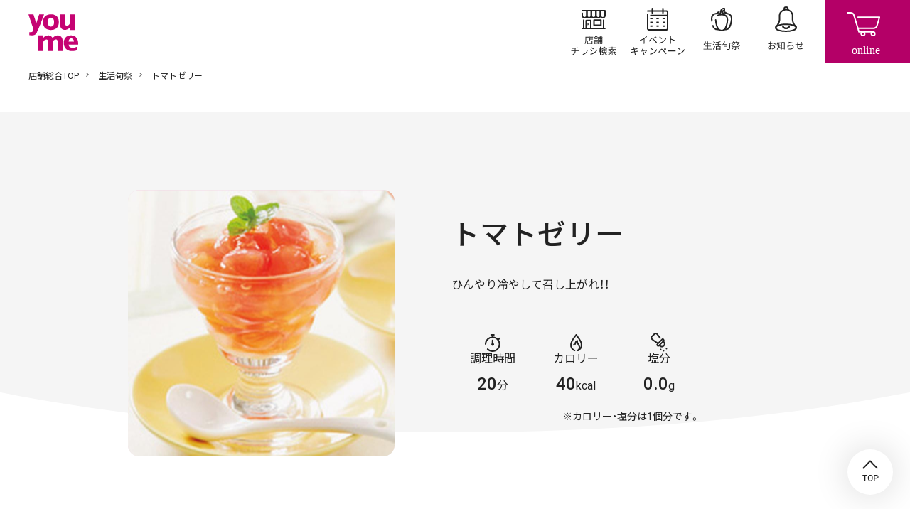

--- FILE ---
content_type: text/html; charset=UTF-8
request_url: https://www.izumi.jp/shunsai/recipe/detail/7762
body_size: 5538
content:
<!DOCTYPE html>
<html lang="ja" dir="ltr" prefix="content: http://purl.org/rss/1.0/modules/content/  dc: http://purl.org/dc/terms/  foaf: http://xmlns.com/foaf/0.1/  og: http://ogp.me/ns#  rdfs: http://www.w3.org/2000/01/rdf-schema#  schema: http://schema.org/  sioc: http://rdfs.org/sioc/ns#  sioct: http://rdfs.org/sioc/types#  skos: http://www.w3.org/2004/02/skos/core#  xsd: http://www.w3.org/2001/XMLSchema# ">
  <head>
    <meta charset="utf-8" />
<script>(function(w,d,s,l,i){w[l]=w[l]||[];w[l].push({'gtm.start':
new Date().getTime(),event:'gtm.js'});var f=d.getElementsByTagName(s)[0],
j=d.createElement(s),dl=l!='dataLayer'?'&amp;l='+l:'';j.async=true;j.src=
'https://www.googletagmanager.com/gtm.js?id='+i+dl;f.parentNode.insertBefore(j,f);
})(window,document,'script','dataLayer','GTM-K5682G');
</script>
<meta name="description" content="「トマトゼリー」のレシピをご紹介しています。イズミ・ゆめタウン公式サイトでは、ゆめタウン・ゆめマート・ゆめモールの最新情報をご紹介しています。" />
<link rel="canonical" href="https://www.izumi.jp/shunsai/recipe/detail/7762" />
<meta property="og:site_name" content="イズミ・ゆめタウン公式サイト｜お買い物・お店の情報" />
<meta property="og:type" content="article" />
<meta property="og:url" content="https://www.izumi.jp/shunsai/recipe/detail/7762" />
<meta property="og:title" content="トマトゼリー｜生活旬祭｜イズミ・ゆめタウン公式サイト" />
<meta property="og:description" content="「トマトゼリー」のレシピをご紹介しています。イズミ・ゆめタウン公式サイトでは、ゆめタウン・ゆめマート・ゆめモールの最新情報をご紹介しています。" />
<meta property="og:image" content="https://www.izumi.jp/sites/default/files/2020-12/00670.jpg" />
<meta property="og:locale" content="ja_JP" />
<meta name="MobileOptimized" content="width" />
<meta name="HandheldFriendly" content="true" />
<meta name="viewport" content="width=device-width, initial-scale=1.0" />
<meta name="smartbanner:title" content="ゆめアプ‪リ‬" />
<meta name="smartbanner:author" content="株式会社イズミ" />
<meta name="smartbanner:price" content="無料" />
<meta name="smartbanner:price-suffix-apple" content=" - On the App Store" />
<meta name="smartbanner:price-suffix-google" content=" - In Google Play" />
<meta name="smartbanner:icon-apple" content="/themes/custom/izumi/img/_smartbanner/app-store.webp" />
<meta name="smartbanner:icon-google" content="/themes/custom/izumi/img/_smartbanner/google-play.webp" />
<meta name="smartbanner:button" content="詳細" />
<meta name="smartbanner:button-url-apple" content="https://apps.apple.com/jp/app/ゆめアプリ/id573367007" />
<meta name="smartbanner:button-url-google" content="https://play.google.com/store/apps/details?id=jp.co.izumi.app.chirashi.android&amp;hl=ja&amp;gl=US" />
<meta name="smartbanner:enabled-platforms" content="ios,android" />
<meta name="smartbanner:close-label" content="閉じる" />
<link rel="icon" href="/themes/custom/izumi/favicon.ico" type="image/vnd.microsoft.icon" />

    <title>トマトゼリー｜生活旬祭｜イズミ・ゆめタウン公式サイト</title>
    <link rel="stylesheet" media="all" href="/sites/default/files/css/css_-bK_16N9zIKj5NbA8GhaAet32-A-FJHp8XGA5VYq-WM.css?delta=0&amp;language=ja&amp;theme=izumi&amp;include=eJxNjksOwyAMBS9Ew5EiQyyC5A_yg0Vy-lbtotmNZjZThYArFwKn-mNlgBojVQ_O5qEk_f7khem6QylmITOO_ODU76U9V-BVXdXtIZp4IUmDglrQOJGPWINk-5tt2VhFOk4-Ei5M1u_UG74ePsc" />
<link rel="stylesheet" media="all" href="/sites/default/files/css/css_lSMrYIo5wZTrOJbtQcQaQr3CeG1hjtIu1lQoQBrSezg.css?delta=1&amp;language=ja&amp;theme=izumi&amp;include=eJxNjksOwyAMBS9Ew5EiQyyC5A_yg0Vy-lbtotmNZjZThYArFwKn-mNlgBojVQ_O5qEk_f7khem6QylmITOO_ODU76U9V-BVXdXtIZp4IUmDglrQOJGPWINk-5tt2VhFOk4-Ei5M1u_UG74ePsc" />
<link rel="stylesheet" media="all" href="https://cdn.jsdelivr.net/npm/yakuhanjp@3.3.1/dist/css/yakuhanjp.min.css" />
<link rel="stylesheet" media="all" href="https://fonts.googleapis.com/css?family=Noto+Sans+JP:wght@300,400,500,600,700,900%7CRoboto:wght@300,400,500,700&amp;amp;display=swap" />
<link rel="stylesheet" media="all" href="/sites/default/files/css/css_YQxEldx8lkuNNYc8-9rDaMPJqnoiy_6Ps-a6s9oYEmo.css?delta=4&amp;language=ja&amp;theme=izumi&amp;include=eJxNjksOwyAMBS9Ew5EiQyyC5A_yg0Vy-lbtotmNZjZThYArFwKn-mNlgBojVQ_O5qEk_f7khem6QylmITOO_ODU76U9V-BVXdXtIZp4IUmDglrQOJGPWINk-5tt2VhFOk4-Ei5M1u_UG74ePsc" />

    <script src="/sites/default/files/js/js_f86Drins1jbCkdqb3DjIpUwDTyawEDsQo3Wl8b16Vww.js?scope=header&amp;delta=0&amp;language=ja&amp;theme=izumi&amp;include=eJxNxkEOgCAMBMAPoTyJLJUohFLTFk14vVfnNDArnupohVw0NtvBWDISdZnHC6cr6eRA01w4GUM9Y4yi8fdQ1-QaGx4Yab19O7tk9A8MIyXL"></script>
<script src="/sites/default/files/asset_injector/js/amazon_cloudwatch_rum-105b3aacee309472c967f5e344c91c9f.js?t8z0s1"></script>

    
      </head>
  <body class="path-node page-node-type-recipe s_co">
          <noscript><iframe src="https://www.googletagmanager.com/ns.html?id=GTM-K5682G" height="0" width="0" style="display:none;visibility:hidden;"></iframe>
</noscript>
      
  
<header id="s_header">
    <nav class="s_globalNav">
    <div class="s_siteTitle">
              <p class="s_globalNav__title">
          <a href="/">
            <img src="/themes/custom/izumi/img/logo/youme.svg" width="70" height="52" alt="イズミ・ゆめタウン公式サイト">
          </a>
        </p>
          </div>
    <div class="s_pages">
      <ul>
                                  <li class="s_malls"><a href="/tenpo">店舗/チラシ検索</a></li>
        
                                  <li class="s_events"><a href="/event">イベント/キャンペーン</a></li>
        
                                  <li class="s_shunsai"><a href="/shunsai">生活旬祭</a></li>
        
                                  <li class="s_news"><a href="/info">お知らせ</a></li>
              </ul>
    </div>
  </nav>
    <div class="s_btnContainer">
    <div class="s_cartBtn"><a href="https://www.youmetown.com/shop/" target="_blank">online</a></div>
    <div class="s_menuBtn"><a id="j_menu" href="#">メニュー</a></div>
  </div>
</header>

  

<main class="s_coShunsaiRecipeDetail">
      


        <div class="f_breadcrumb"><p>
                  <a href="/">店舗総合TOP</a>
                        <a href="/shunsai">生活旬祭</a>
                                  トマトゼリー
            </p></div>





    

    <div id="block-izumi-content" class="block block-system block-system-main-block">
  
    
      <div class="s_partsWrapper">
  <article>
    <header class="f_headline_pageTitle_02">
      <div class="s_container">
        <div class="f_headline_pageTitle_02__inner">
          <div class="f_headline_pageTitle_02_column">
            <div class="f_headline_pageTitle_02_column__image">
              <div class="f_thumb">                              <p class="f_img s_square">
                  <img src="/sites/default/files/styles/node__pc__crop__recipe/public/2020-12/00670.jpg" alt="" loading="lazy">
              </p>
      </div>
            </div>
            <div class="f_headline_pageTitle_02_column__text">
              <h1 class="f_headline_pageTitle_02_headline">トマトゼリー</h1>
                              <div class="s_recipeDescription">
                  <div class="f_richTextContainer"><p>ひんやり冷やして召し上がれ！！</p></div>
                </div>
                                            <div class="s_recipeData">
                  <dl class="s_recipeData__inner">
                                          <div class="s_recipeData__item">
                        <dt class="s_recipeData__header">
                          <span class="s_recipeData__icon"><img src="/themes/custom/izumi/img/icon/icon_recipe_time.svg" alt=""></span><span class="s_recipeData__label">調理時間</span>
                        </dt>
                        <dd class="s_recipeData__body"><span>20</span>分</dd>
                      </div>
                                                              <div class="s_recipeData__item">
                        <dt class="s_recipeData__header">
                          <span class="s_recipeData__icon"><img src="/themes/custom/izumi/img/icon/icon_recipe_kcal.svg" alt=""></span><span class="s_recipeData__label">カロリー</span>
                        </dt>
                        <dd class="s_recipeData__body"><span>40</span>kcal</dd>
                      </div>
                                                              <div class="s_recipeData__item">
                        <dt class="s_recipeData__header">
                          <span class="s_recipeData__icon"><img src="/themes/custom/izumi/img/icon/icon_recipe_salt.svg" alt=""></span><span class="s_recipeData__label">塩分</span>
                        </dt>
                        <dd class="s_recipeData__body"><span>0.0</span>g</dd>
                      </div>
                                      </dl>
                                      <p class="s_recipeData__caption">※カロリー・塩分は1個分です。</p>
                                  </div>
                          </div>
          </div>
        </div>
      </div>
    </header>
    <div class="s_detailBody">
      <div class="s_container s_container--medium">
                <div class="s_detailColumn">
          <div class="s_detailColumn__item">
            <div class="f_h2_01">
              <div class="f_h2_01__inner f_h2_01__inner--column">
                <h2 class="f_h2_01_headline">材料</h2>
                                  <p>（グラス6個分）</p>
                              </div>
            </div>
            <div class="s_ingredient">
                    <div class="s_ingredient__block">
            <div class="f_list_01">
        <ul class="f_list_01__inner">
            <li class="f_list_01__item">
                <em>トマト</em>
              <span>中3個（1個：約150g）</span>
      
  </li>
  <li class="f_list_01__item">
                <em>粉ゼラチン</em>
              <span>10g</span>
      
  </li>
  <li class="f_list_01__item">
                <em>白ワイン</em>
              <span>大さじ4</span>
      
  </li>
  <li class="f_list_01__item">
                <em>水</em>
              <span>2カップ</span>
      
  </li>
  <li class="f_list_01__item">
                <em>砂糖</em>
              <span>50g</span>
      
  </li>
  <li class="f_list_01__item">
                <em>レモン汁</em>
              <span>大さじ1</span>
      
  </li>
  <li class="f_list_01__item">
                <em>ミント（お好みで）</em>
              <span>適量</span>
      
  </li>

        </ul>
      </div>
    </div>
  
            </div>
          </div>
          <div class="s_detailColumn__item">
            <div class="f_h2_01">
              <div class="f_h2_01__inner f_h2_01__inner--column">
                <h2 class="f_h2_01_headline">作り方</h2>
              </div>
            </div>
            <div class="s_make">
                    <div class="s_make__block">
                    <ol class="s_makeList">
            <li class="s_makeList__item">
          <div class="f_richTextContainer"><p>トマトは湯むきして横半分に切って種を除き、1cm角に切る。</p></div>
  
  </li>
  <li class="s_makeList__item">
          <div class="f_richTextContainer"><p>鍋に分量の水と砂糖を入れ、火にかけて砂糖をよく溶かし、火を止めてからふやかしておいたゼラチンを加えて混ぜ溶かす。</p></div>
  
  </li>
  <li class="s_makeList__item">
          <div class="f_richTextContainer"><p>(2)をボウルに移してレモン汁を加え、ボウルの底に氷水を当ててとろみをつけ、(1)のトマトを加える。</p></div>
  
  </li>
  <li class="s_makeList__item">
          <div class="f_richTextContainer"><p>グラスに等分に流し入れ、冷蔵庫で冷やし固める。好みでミントを飾る。</p></div>
  
  </li>

        </ol>
          </div>
  
            </div>
          </div>
        </div>
                  <div class="f_block_border_01">
            <div class="s_container">
              <div class="f_block_border_01__inner">
                      <section class="f_block_border_01__block">
              <header>
          <div class="f_h4_01">
            <div class="s_container">
              <h2 class="f_h4_01_headline f_text_color_red">コメント</h2>
            </div>
          </div>
        </header>
                    <div>
          <p><div class="f_richTextContainer"><p>【調理時間】※冷やし固める時間は省く。</p></div></p>
        </div>
          </section>
        <section class="f_block_border_01__block">
              <header>
          <div class="f_h4_01">
            <div class="s_container">
              <h2 class="f_h4_01_headline f_text_color_red">下準備</h2>
            </div>
          </div>
        </header>
                    <div>
          <p><div class="f_richTextContainer"><p>粉ゼラチンは白ワインにふり入れてよく混ぜ、ふやかしておく。</p></div></p>
        </div>
          </section>
  
              </div>
            </div>
          </div>
              </div>
    </div>
  </article>
  <div class="f_block_pager">
    <div class="s_container s_container--medium">
      <div class="f_block_pager__inner"><a class="f_block_pager__all" href="/shunsai">一覧へ戻る</a></div>
    </div>
  </div>
</div>

  </div>



      


</main>

  
<footer id="s_footer">
        

  <div class="s_instagram_top">
                        <div class="s_container">
              <p class="s_instagram_top__headline">Instagramでも情報発信してるよ♪</p>
            <div class="s_instagram_top__icon">
        <a href="https://www.instagram.com/seikatsu_shunsai/" target="_blank"><img src="/themes/custom/izumi/img/icon/sns_instagram.png" alt="Instagram"></a>
      </div>
    </div>
    
  </div>

  
  
    

  <div class="s_prBanner">
                                                                                              <p>
          <a href="https://www.youmetown.com/shop/" target="_blank">                          <img src="/system/files/styles/banner__pc__width__top_of_footer/private/2021-01/youmeonline.jpg" alt="">
                      </a>        </p>
                                                                                                    <p>
          <a href="/shittoku/app_gateway" target="_blank">                          <img src="/system/files/styles/banner__pc__width__top_of_footer/private/media/image_private/field_media_image/2021-04-28/youmeapp_banner.jpg" alt="">
                      </a>        </p>
              
  </div>

  

    

  <div class="s_instagram">
        <h2><span>Instagram</span></h2>
                                  <p><a href="https://www.instagram.com/youmetown_/" target="_blank">ゆめタウン公式</a></p>
                          <script>
        var _INSTAGRAM_JSON_URL = 'https://sh.smartcontest.jp/hashtag/izumi_official/all.json';
        var _INSTAGRAM_LENGTH = 4;
      </script>
      <ul id="s_instagramPhotos"></ul>
                                              <div class="s_instagramAccounts">
          <h3>Other accounts</h3>
          <ul>
                                                                    <li><a href="https://www.instagram.com/seikatsu_shunsai/" target="_blank">生活旬祭</a></li>
      
                      </ul>
        </div>
              
  </div>

  

          
    
        <ul class="s_coNav">
              <li>
                                                              <a href="/tenpo">他の店舗を探す</a>
                  </li>
              <li>
                                                              <a href="https://www.izumi.co.jp" target="_blank">企業情報</a>
                  </li>
              <li>
                                                              <a href="https://www.izumi.co.jp/recruit/" target="_blank">採用情報</a>
                  </li>
              <li>
                                                              <a href="/qa.html">よくあるご質問</a>
                  </li>
              <li>
                                                              <a href="https://www.izumi.co.jp/corp/ir/" target="_blank">IR情報</a>
                  </li>
              <li>
                                                              <a href="https://www.izumi.co.jp/corp/tenant/" target="_blank">テナント募集</a>
                  </li>
          </ul>
  


  
          
    
        <ul class="s_coSubNav">
              <li>
                                                              <a href="/sitemap">サイトマップ</a>
                  </li>
              <li>
                                                              <a href="https://www.izumi.co.jp/privacy/" target="_blank">プライバシーポリシー</a>
                  </li>
              <li>
                                                              <a href="https://www.izumi.co.jp/anonymous/" target="_blank">匿名加工情報の作成と提供について</a>
                  </li>
              <li>
                                                              <a href="/communityguideline">コミュニティガイドライン</a>
                  </li>
              <li>
                                                              <a href="https://www.izumi.co.jp/contact/" target="_blank">お問い合わせ</a>
                  </li>
          </ul>
  


  
    <div class="s_copyright">
    <p>Copyright (c) IZUMI Co.,Ltd. All rights reserved.</p>
  </div>

    <div id="s_toPageTop">
    <button type="button">TOP</button>
  </div>
</footer>

<div id="s_closeArea"></div>

<div id="s_spMenu">
  <div class="s_spMenuContainer">
        <div class="s_siteTitle">
      <h2 class="s_spMenu__title"><a href="/tenpo/recipe">
        <img src="/themes/custom/izumi/img/logo/youme.svg" width="70" height="52" alt="イズミ・ゆめタウン公式サイト">
      </a></h2>
      <div class="s_closeBtn"><a id="j_closeMenu" href="#">閉じる</a></div>
    </div>

        <div class="s_search">
      <form action="/search" method="get">
                <input type="text" name="keywords" value="" placeholder="検索">
        <div class="s_searchSubmit">
          <input type="submit">
        </div>
      </form>
    </div>

        <nav class="s_globalNav">
      <ul>
                                  <li class="s_malls"><a href="/tenpo">店舗/チラシ検索</a></li>
        
                                  <li class="s_events"><a href="/event">イベント/キャンペーン</a></li>
        
                                  <li class="s_shunsai"><a href="/shunsai">生活旬祭</a></li>
        
                                  <li class="s_news"><a href="/info">お知らせ</a></li>
              </ul>
    </nav>

        

  <div class="s_btnBanner">
                                                                                              <p>
          <a href="/zehi">                          <picture>
                <source srcset="/system/files/styles/banner__sp__width__under_mv/private/media/image_private/field_media_image/2022-04-01/zehi_bnr_sp.jpg" media="(max-width:768px)">
                <img src="/system/files/styles/banner__pc__width__under_mv/private/media/image_private/field_media_image/2022-04-01/zehi_bnr.jpg" alt="このまちの味になる。youmeのDELI zehi" loading="lazy">
              </picture>
                      </a>        </p>
                                                                                                <p>
          <a href="/yumeichi">                          <picture>
                <source srcset="/system/files/styles/banner__sp__width__under_mv/private/media/image_private/field_media_image/2025-09-11/250911_PB_mv_u_sp.jpg" media="(max-width:768px)">
                <img src="/system/files/styles/banner__pc__width__under_mv/private/media/image_private/field_media_image/2025-09-11/250911_PB_mv_u.jpg" alt="ゆめイチ" loading="lazy">
              </picture>
                      </a>        </p>
                                                                                                <p>
          <a href="https://www.youmetown.com/shop/c/c84/?utm_source=izumi&amp;utm_medium=banner&amp;utm_campaign=hakostock" target="_blank">                          <picture>
                <source srcset="/system/files/styles/banner__sp__width__under_mv/private/media/image_private/field_media_image/2025-12-15/hakostock_bnr_sp.jpeg" media="(max-width:768px)">
                <img src="/system/files/styles/banner__pc__width__under_mv/private/media/image_private/field_media_image/2025-12-15/hakostock_bnr.jpg" alt="" loading="lazy">
              </picture>
                      </a>        </p>
                                                                                                <p>
          <a href="https://delivery.youmetown.com/shop/default.aspx" target="_blank">                          <picture>
                <source srcset="/system/files/styles/banner__sp__width__under_mv/private/media/image_private/field_media_image/2024-02-01/youmedelivery2308_sp.png" media="(max-width:768px)">
                <img src="/system/files/styles/banner__pc__width__under_mv/private/media/image_private/field_media_image/2024-02-01/youmedelivery2308_pc.png" alt="ゆめデリバリーへのリンクバナー" loading="lazy">
              </picture>
                      </a>        </p>
              
  </div>

  

        

  <div class="s_prBanner">
                                                                                              <p>
          <a href="https://www.youmetown.com/shop/" target="_blank">                          <img src="/system/files/styles/banner__pc__width__top_of_footer/private/2021-01/youmeonline.jpg" alt="">
                      </a>        </p>
                                                                                                    <p>
          <a href="/shittoku/app_gateway" target="_blank">                          <img src="/system/files/styles/banner__pc__width__top_of_footer/private/media/image_private/field_media_image/2021-04-28/youmeapp_banner.jpg" alt="">
                      </a>        </p>
              
  </div>

  
  </div>
</div>

  



      
      <script type="application/ld+json">{"@context":"https://schema.org","@type":"BreadcrumbList","itemListElement":[{"@type":"ListItem","position":1,"item":{"@id":"https://www.izumi.jp/","name":"店舗総合TOP"}},{"@type":"ListItem","position":2,"item":{"@id":"https://www.izumi.jp/shunsai","name":"生活旬祭"}},{"@type":"ListItem","position":3,"item":{"@id":"https://www.izumi.jp/shunsai/recipe","name":""}},{"@type":"ListItem","position":4,"item":{"@id":"https://www.izumi.jp/shunsai/recipe/detail/7762","name":"トマトゼリー"}}]}</script>

      
        
    <script type="application/json" data-drupal-selector="drupal-settings-json">{"path":{"baseUrl":"\/","pathPrefix":"","currentPath":"node\/7762","currentPathIsAdmin":false,"isFront":false,"currentLanguage":"ja"},"pluralDelimiter":"\u0003","suppressDeprecationErrors":true,"custom_editor_scheduler":{"time_step":15},"user":{"uid":0,"permissionsHash":"a317b9f43824535976ef8f27d34afc2c77ecf4b30cd81876913bce11206a5f8b"}}</script>
<script src="/sites/default/files/js/js_nTMLe5LahDe0GgEgcxBdqwhpVrZ7JnfCoKOwnZ1HHC8.js?scope=footer&amp;delta=0&amp;language=ja&amp;theme=izumi&amp;include=eJxNxkEOgCAMBMAPoTyJLJUohFLTFk14vVfnNDArnupohVw0NtvBWDISdZnHC6cr6eRA01w4GUM9Y4yi8fdQ1-QaGx4Yab19O7tk9A8MIyXL"></script>
<script src="/themes/custom/izumi/js/common/config.js?t8z0s1" type="module"></script>
<script src="/themes/custom/izumi/js/common/slider.js?t8z0s1" type="module"></script>
<script src="/themes/custom/izumi/js/common/index.js?t8z0s1" type="module"></script>
<script src="/themes/custom/izumi/js/common/version.js?t8z0s1" type="module"></script>
<script src="/themes/custom/izumi/js/common/tel.js?t8z0s1" type="module"></script>
<script src="/themes/custom/izumi/js/common/modal.js?t8z0s1" type="module"></script>
<script src="/themes/custom/izumi/js/common/accordion.js?t8z0s1" type="module"></script>
<script src="/themes/custom/izumi/js/common/tab.js?t8z0s1" type="module"></script>
<script src="/themes/custom/izumi/js/defer.js?t8z0s1" type="module"></script>
<script src="/themes/custom/izumi/js/bodyScrollLock.min.js?t8z0s1"></script>
<script src="/themes/custom/izumi/js/flipsnap.min.js?t8z0s1"></script>
<script src="/sites/default/files/js/js_ZYuhPuGO9lY88zbCwixfXfhkIvXkIaYDaFPHR2-agAw.js?scope=footer&amp;delta=12&amp;language=ja&amp;theme=izumi&amp;include=eJxNxkEOgCAMBMAPoTyJLJUohFLTFk14vVfnNDArnupohVw0NtvBWDISdZnHC6cr6eRA01w4GUM9Y4yi8fdQ1-QaGx4Yab19O7tk9A8MIyXL"></script>
<script src="/themes/custom/izumi/js/izumi.js?t8z0s1"></script>
<script src="/themes/custom/izumi/js/search.js?t8z0s1"></script>

  </body>
</html>


--- FILE ---
content_type: application/javascript
request_url: https://www.izumi.jp/themes/custom/izumi/js/izumi.js?t8z0s1
body_size: 5569
content:
// Generated by Haxe 4.1.1
(function ($global) { "use strict";
function $extend(from, fields) {
	var proto = Object.create(from);
	for (var name in fields) proto[name] = fields[name];
	if( fields.toString !== Object.prototype.toString ) proto.toString = fields.toString;
	return proto;
}
var HxOverrides = function() { };
HxOverrides.__name__ = true;
HxOverrides.substr = function(s,pos,len) {
	if(len == null) {
		len = s.length;
	} else if(len < 0) {
		if(pos == 0) {
			len = s.length + len;
		} else {
			return "";
		}
	}
	return s.substr(pos,len);
};
HxOverrides.now = function() {
	return Date.now();
};
var Main = function() { };
Main.__name__ = true;
Main.main = function() {
	var scroll = new classes_Scroll();
	var header = new classes_Header(scroll);
	var menu = new classes_Menu();
	var mainSlide = new classes_MainSlide();
	var youmeSlide = new classes_YoumeSlide();
	var shopSlide = new classes_ShopSlide();
	var modal = new classes_Modal();
	var pageTop = new classes_PageTop(scroll);
	var more = new classes_MoreAccordion();
	var instagram = new classes_Instagram();
};
Math.__name__ = true;
var Reflect = function() { };
Reflect.__name__ = true;
Reflect.getProperty = function(o,field) {
	var tmp;
	if(o == null) {
		return null;
	} else {
		var tmp1;
		if(o.__properties__) {
			tmp = o.__properties__["get_" + field];
			tmp1 = tmp;
		} else {
			tmp1 = false;
		}
		if(tmp1) {
			return o[tmp]();
		} else {
			return o[field];
		}
	}
};
var Std = function() { };
Std.__name__ = true;
Std.string = function(s) {
	return js_Boot.__string_rec(s,"");
};
var classes_Header = function(scroll) {
	this._toolbarH = 0;
	this._InvalidFixH = 0;
	this._topMargin = 0;
	this._bannerH = 84;
	this._fixFlag = false;
	this._elmY = 0;
	this._scroll = scroll;
	this._elm = window.document.getElementById("s_header");
	this._body = window.document.body;
	this._toolbar = window.document.getElementById("toolbar-bar");
	this._html = window.document.getElementsByTagName("html")[0];
	this._spMenu = window.document.getElementById("s_spMenu");
	window.addEventListener("scroll",$bind(this,this.scrolled),false);
	window.addEventListener("resize",$bind(this,this.resized),false);
	window.document.addEventListener("smartbanner.view",$bind(this,this.smartbnrView),false);
	window.document.addEventListener("smartbanner.exit",$bind(this,this.smartbnrExit),false);
	if(this._toolbar != null) {
		this._toolbarH = this._toolbar.scrollHeight;
		this._topMargin = 0;
		this._elm.style.top = this._toolbarH + "px";
		this._spMenu.style.top = this._toolbarH + "px";
	}
	this.resized();
	this._elm.classList.add("s_onScroll");
};
classes_Header.__name__ = true;
classes_Header.prototype = {
	resized: function() {
		this._elmH = this._elm.scrollHeight;
		this._body.style.paddingTop = this._elmH + "px";
	}
	,scrolled: function() {
		var y = window.pageYOffset;
		if(!this._scroll.moving) {
			if(y < this._InvalidFixH) {
				this._fixFlag = false;
				this._elm.classList.remove("s_fix");
				this._elmY = this._topMargin;
				this._elm.style.top = this._elmY + "px";
			} else if(y > this._pageY) {
				if(this._fixFlag) {
					this._fixFlag = false;
					this._elmY = this._pageY;
					this._elm.style.top = this._elmY + "px";
					this._elm.classList.remove("s_fix");
					this._elm.classList.remove("s_animation");
				}
			} else if(!this._fixFlag) {
				this._fixFlag = true;
				if(this._elmY + this._elmH < y) {
					this._elm.classList.add("s_animation");
				}
				this._elm.classList.add("s_fix");
				this._elmY = this._toolbarH;
				this._elm.style.top = this._elmY + "px";
			}
			this._pageY = y;
		}
		if(y <= 0) {
			this._elm.classList.remove("s_animation");
		}
	}
	,smartbnrView: function() {
		this._banner = window.document.getElementsByClassName("smartbanner")[0];
		this._topMargin = this._bannerH;
		this._InvalidFixH = this._bannerH;
		if(this._toolbar != null) {
			this._topMargin = this._bannerH + this._toolbarH;
			this._banner.style.top = this._toolbarH + "px";
		}
		this._elm.style.top = this._topMargin + "px";
	}
	,smartbnrExit: function() {
		this._topMargin = 0;
		this._InvalidFixH = 0;
		this._elm.style.top = this._toolbarH + "px";
		this._spMenu.style.top = this._toolbarH + "px";
	}
	,__class__: classes_Header
};
var classes_Instagram = function() {
	this._length = _INSTAGRAM_LENGTH;
	this._jsonURL = _INSTAGRAM_JSON_URL;
	var _gthis = this;
	this._elmBox = window.document.getElementById("s_instagramPhotos");
	if(this._elmBox != null) {
		if(!window.jQuery) {
			var script = window.document.createElement("script");
			script.src = "https://ajax.googleapis.com/ajax/libs/jquery/3.5.1/jquery.min.js";
			script.onload = function() {
				_gthis.getData($bind(_gthis,_gthis.loadedData));
			};
			window.document.head.appendChild(script);
		} else {
			this.getData($bind(this,this.loadedData));
		}
	}
};
classes_Instagram.__name__ = true;
classes_Instagram.prototype = {
	getData: function(func) {
		jQuery.ajax({scriptCharset:'UTF-8', url:this._jsonURL, dataType:'jsonp', data:{}, jsonpCallback:'get_json', type:'GET', success: function(data){func(data);}});
	}
	,loadedData: function(data) {
		var count = 0;
		var items = this.getObjectValues(data);
		var _g = 0;
		var _g1 = items.length;
		while(_g < _g1) {
			var i = _g++;
			var item = js_Boot.__cast(items[i] , Object);
			var img = Reflect.getProperty(item,"thum_url");
			if(img.indexOf(".mp4") >= 0) {
				this.addVideo(Reflect.getProperty(item,"url"),img);
			} else {
				this.addImage(Reflect.getProperty(item,"url"),img);
			}
			++count;
			if(count >= this._length) {
				break;
			}
		}
	}
	,getObjectValues: function(data) {
		if(Object.values == null) {
			var keys = Object.keys(data);
			var result = new Array(keys.length);
			var _g = 0;
			var _g1 = keys.length;
			while(_g < _g1) {
				var i = _g++;
				result[i] = data[keys[i]];
			}
			var values = result;
			return values;
		}
		return Object.values(data);
	}
	,addImage: function(url,imgURL) {
		var img = new Image();
		img.src = imgURL;
		var a = window.document.createElement("a");
		a.href = url;
		a.target = "_blank";
		var li = window.document.createElement("li");
		a.appendChild(img);
		li.appendChild(a);
		this._elmBox.appendChild(li);
	}
	,addVideo: function(url,videoURL) {
		var video = window.document.createElement("video");
		video.src = videoURL;
		video.muted = true;
		video.autoplay = true;
		video.onloadedmetadata = function() {
			video.pause();
		};
		var a = window.document.createElement("a");
		a.href = url;
		a.target = "_blank";
		var li = window.document.createElement("li");
		li.className = "s_video";
		li.appendChild(video);
		li.appendChild(a);
		this._elmBox.appendChild(li);
	}
	,__class__: classes_Instagram
};
var classes_MainSlide = function() {
	this._time = 2000;
	this._timer = null;
	this._resetflag = false;
	this._flipsnap = null;
	this._currentIndex = 0;
	var _gthis = this;
	this._elmBox = window.document.getElementById("s_mainSlideBox");
	this._dotsBox = window.document.getElementById("s_mainSlideDots");
	if(this._elmBox != null && this._dotsBox != null) {
		this._elm = this._elmBox.firstElementChild;
		this._dots = this._dotsBox.getElementsByTagName("li");
		if(this._dots.length > 1) {
			this._elmItems = (js_Boot.__cast(this._elm.cloneNode(true) , HTMLElement)).children;
			this._elmItem = this._elm.firstElementChild;
			this._length = this._dots.length;
			var _g = 0;
			var _g1 = this._length;
			while(_g < _g1) {
				var i = _g++;
				if(this._dots.item(i).classList.contains("current")) {
					this._currentIndex = i + 1;
				}
				this._elm.appendChild(this._elmItems.item(i).cloneNode(true));
				this._elm.insertBefore(this._elmItems.item(i).cloneNode(true),this._elmItem);
			}
			window.addEventListener("resize",$bind(this,this.resized),false);
			window.addEventListener("load",$bind(this,this.resized),false);
			var prev = this._elmBox.nextElementSibling;
			var next = prev.nextElementSibling;
			prev.onmousedown = function() {
				_gthis.resetPosition();
			};
			prev.onclick = function() {
				_gthis.stopTimer();
				_gthis.toPrev();
			};
			next.onmousedown = function() {
				_gthis.resetPosition();
			};
			next.onclick = function() {
				_gthis.stopTimer();
				_gthis.toNext();
			};
		}
	}
};
classes_MainSlide.__name__ = true;
classes_MainSlide.prototype = {
	resized: function() {
		this.removeSlide();
		var ww = window.document.body.clientWidth;
		this._itemW = this._elmItem.scrollWidth;
		if(ww < 768) {
			this._elmBox.style.left = -this._itemW * (this._length - 1) + "px";
		} else {
			this._elmBox.style.left = -(this._itemW * this._length - ww * 0.5) + "px";
		}
		this.setSlide();
		this.resetPosition();
		this.stopTimer();
		this.startTimer();
	}
	,setSlide: function() {
		if(this._flipsnap == null) {
			this._flipsnap = Flipsnap(this._elm,{ distance : this._itemW});
			this._elm.addEventListener("fspointmove",$bind(this,this.moved),false);
			this._elm.addEventListener("fstouchstart",$bind(this,this.moveStart),false);
			this._elm.addEventListener("fstouchend",$bind(this,this.touchEnd),false);
		}
	}
	,removeSlide: function() {
		if(this._flipsnap != null) {
			this._flipsnap.moveToPoint(0);
			this._elm.removeEventListener("fspointmove",$bind(this,this.moved));
		}
		this._flipsnap = null;
	}
	,stopTimer: function() {
		if(this._timer != null) {
			this._timer.stop();
			this._timer = null;
		}
	}
	,startTimer: function() {
		var _gthis = this;
		this._timer = haxe_Timer.delay(function() {
			_gthis.stopTimer();
			_gthis.resetPosition();
			_gthis._timer = haxe_Timer.delay(function() {
				_gthis.stopTimer();
				_gthis.toNext();
			},_gthis._time);
		},this._time);
	}
	,toPrev: function() {
		this._flipsnap.toPrev();
		this.startTimer();
	}
	,toNext: function() {
		this._flipsnap.toNext();
		this.startTimer();
	}
	,moved: function() {
		this._dots.item(this._currentIndex - 1).classList.remove("current");
		this._currentIndex = this._flipsnap.currentPoint;
		if(this._currentIndex <= 0) {
			this._currentIndex = this._length;
		} else if(this._currentIndex >= this._length + 1) {
			this._currentIndex = 1;
		}
		this._dots.item(this._currentIndex - 1).classList.add("current");
	}
	,moveStart: function() {
		this.stopTimer();
		if(this._currentIndex != this._flipsnap.currentPoint) {
			this.resetPosition();
		}
	}
	,touchEnd: function() {
		this.startTimer();
	}
	,resetPosition: function() {
		this._flipsnap.moveToPoint(this._currentIndex, 0);
	}
	,__class__: classes_MainSlide
};
var classes_Menu = function() {
	this._pageY = 0;
	this._modalArea = window.document.getElementById("s_closeArea");
	this._elm = window.document.getElementById("s_spMenu");
	var openBtn = window.document.getElementById("j_menu");
	var closeBtn = window.document.getElementById("j_closeMenu");
	closeBtn.onclick = $bind(this,this.close);
	this._modalArea.onclick = $bind(this,this.close);
	openBtn.onclick = $bind(this,this.open);
};
classes_Menu.__name__ = true;
classes_Menu.prototype = {
	open: function() {
		this._pageY = window.pageYOffset;
		this._modalArea.classList.add("s_view");
		this._elm.classList.add("s_view");
		bodyScrollLock.disableBodyScroll(this._elm);
		return false;
	}
	,close: function() {
		this._modalArea.classList.remove("s_view");
		this._elm.classList.remove("s_view");
		bodyScrollLock.enableBodyScroll(this._elm);
		return false;
	}
	,__class__: classes_Menu
};
var classes_Modal = function() {
	this._pageY = 0;
	this._body = window.document.body;
	var a = window.document.getElementsByTagName("a");
	var _g = 0;
	var _g1 = a.length;
	while(_g < _g1) {
		var i = _g++;
		if(a.item(i).classList.contains("j_openModal")) {
			var target = js_Boot.__cast(a.item(i) , HTMLAnchorElement);
			var id = HxOverrides.substr(target.href,target.href.lastIndexOf("#") + 1,null);
			var container = window.document.getElementById("j_modal_" + id);
			if(container != null) {
				var anchors = container.getElementsByTagName("a");
				var closeBtn = anchors.item(anchors.length - 1);
				if(target.dataset.addclass != null) {
					this.setClickEvent(target,container,closeBtn,target.dataset.addclass);
				} else {
					this.setClickEvent(target,container,closeBtn,"j_noAddClass");
				}
			}
		}
	}
};
classes_Modal.__name__ = true;
classes_Modal.prototype = {
	setClickEvent: function(target,container,btn,addClass) {
		target.onclick = function() {
			container.classList.add(addClass);
			container.classList.add("s_scroll");
			container.classList.add("s_view");
			bodyScrollLock.disableBodyScroll(container);
			return false;
		};
		btn.onclick = function() {
			container.classList.remove("s_view");
			container.classList.remove("s_scroll");
			container.classList.remove(addClass);
			bodyScrollLock.enableBodyScroll(container);
			return false;
		};
	}
	,__class__: classes_Modal
};
var classes_MoreAccordion = function() {
	this.currentWidth = window.innerWidth;
	this._accordions = [];
	var div = window.document.getElementsByTagName("div");
	var _g = 0;
	var _g1 = div.length;
	while(_g < _g1) {
		var i = _g++;
		if(div.item(i).classList.contains("f_moreAccordion")) {
			var p = div.item(i).lastElementChild.getElementsByTagName("p");
			this._accordions.push({ parent : div.item(i), child : div.item(i).firstElementChild, openBtn : p.item(0), closeBtn : p.item(1), height : 0});
		}
	}
	window.addEventListener("resize",$bind(this,this.reset),false);
	window.addEventListener("load",$bind(this,this.reset),false);
};
classes_MoreAccordion.__name__ = true;
classes_MoreAccordion.prototype = {
	reset: function(e) {
		if(e.type == "resize" && this.currentWidth == window.innerWidth) {
			return;
		}
		var _g = 0;
		var _g1 = this._accordions.length;
		while(_g < _g1) {
			var i = _g++;
			this._accordions[i].parent.classList.remove("s_opened","s_noMore");
			this._accordions[i].height = this._accordions[i].child.scrollHeight + 60;
			if(this._accordions[i].child.scrollHeight - this._accordions[i].child.clientHeight <= 0) {
				this._accordions[i].parent.classList.add("s_noMore");
			}
			this._accordions[i].child.style.height = "";
			this.setBtn(this._accordions[i]);
		}
	}
	,setBtn: function(acc) {
		acc.openBtn.onclick = function() {
			acc.parent.classList.add("s_opened");
			acc.child.style.height = acc.height + "px";
		};
		acc.closeBtn.onclick = function() {
			acc.parent.classList.remove("s_opened");
			acc.child.style.height = "";
		};
	}
	,__class__: classes_MoreAccordion
};
var classes_PageTop = function(scroll) {
	var _gthis = this;
	this._scroll = scroll;
	var btn = window.document.getElementById("s_toPageTop").firstElementChild;
	btn.onclick = function() {
		_gthis._scroll.toScroll(0);
	};
};
classes_PageTop.__name__ = true;
classes_PageTop.prototype = {
	__class__: classes_PageTop
};
var classes_Scroll = function() {
	this._stopY = 0;
	this._pageY = 0;
	this._timer = null;
	this.moving = false;
};
classes_Scroll.__name__ = true;
classes_Scroll.prototype = {
	toScroll: function(y,end) {
		var _gthis = this;
		this.moving = true;
		this._stopY = y;
		this._pageY = window.pageYOffset;
		this._timer = new haxe_Timer(10);
		this._timer.run = function() {
			_gthis._pageY += (_gthis._stopY - _gthis._pageY) * 0.1;
			if(Math.abs(_gthis._stopY - _gthis._pageY) <= 1) {
				_gthis.stop();
				_gthis._pageY = _gthis._stopY;
				if(end != null) {
					end();
				}
			}
			window.scrollTo(0,_gthis._pageY);
		};
	}
	,stop: function() {
		if(this._timer != null) {
			this._timer.stop();
			this._timer = null;
		}
		this.moving = false;
	}
	,__class__: classes_Scroll
};
var classes_ShopSlide = function() {
	this._time = 2000;
	this._timer = null;
	this._resetflag = false;
	this._flipsnap = null;
	this._currentIndex = 0;
	this._elmBox = window.document.getElementById("s_shopImgSlideBox");
	this._dotsBox = window.document.getElementById("s_shopImgSlideDots");
	if(this._elmBox != null && this._dotsBox != null) {
		this._elm = this._elmBox.firstElementChild;
		this._dots = this._dotsBox.getElementsByTagName("li");
		if(this._dots.length > 1) {
			this._length = this._dots.length;
			this._elm.style.width = 100 * (this._length + 2) + "%";
			this._elmItems = (js_Boot.__cast(this._elm.cloneNode(true) , HTMLElement)).children;
			this._elmItem = this._elm.firstElementChild;
			this._elm.appendChild(this._elmItems.item(0).cloneNode(true));
			this._elm.insertBefore(this._elmItems.item(this._length - 1).cloneNode(true),this._elmItem);
			var _g = 0;
			var _g1 = this._length;
			while(_g < _g1) {
				var i = _g++;
				if(this._dots.item(i).classList.contains("current")) {
					this._currentIndex = i + 1;
				}
			}
			window.addEventListener("resize",$bind(this,this.resized),false);
			window.addEventListener("load",$bind(this,this.resized),false);
		}
	}
};
classes_ShopSlide.__name__ = true;
classes_ShopSlide.prototype = {
	resized: function() {
		this.removeSlide();
		this._itemW = this._elmItem.scrollWidth;
		this.setSlide();
		this.resetPosition();
		this.stopTimer();
		this.startTimer();
	}
	,setSlide: function() {
		if(this._flipsnap == null) {
			this._flipsnap = Flipsnap(this._elm,{ distance : this._itemW});
			this._elm.addEventListener("fspointmove",$bind(this,this.moved),false);
			this._elm.addEventListener("fstouchstart",$bind(this,this.moveStart),false);
			this._elm.addEventListener("fstouchend",$bind(this,this.touchEnd),false);
		}
	}
	,removeSlide: function() {
		if(this._flipsnap != null) {
			this._flipsnap.moveToPoint(0);
			this._elm.removeEventListener("fspointmove",$bind(this,this.moved));
		}
		this._flipsnap = null;
	}
	,stopTimer: function() {
		if(this._timer != null) {
			this._timer.stop();
			this._timer = null;
		}
	}
	,startTimer: function() {
		var _gthis = this;
		this._timer = haxe_Timer.delay(function() {
			_gthis.stopTimer();
			_gthis.resetPosition();
			_gthis._timer = haxe_Timer.delay(function() {
				_gthis.stopTimer();
				_gthis.toNext();
			},_gthis._time);
		},this._time);
	}
	,toNext: function() {
		this._flipsnap.toNext();
		this.startTimer();
	}
	,moved: function() {
		this._dots.item(this._currentIndex - 1).classList.remove("current");
		this._currentIndex = this._flipsnap.currentPoint;
		if(this._currentIndex <= 0) {
			this._currentIndex = this._length;
		} else if(this._currentIndex >= this._length + 1) {
			this._currentIndex = 1;
		}
		this._dots.item(this._currentIndex - 1).classList.add("current");
	}
	,moveStart: function() {
		this.stopTimer();
		if(this._currentIndex != this._flipsnap.currentPoint) {
			this.resetPosition();
		}
	}
	,touchEnd: function() {
		this.startTimer();
	}
	,resetPosition: function() {
		this._flipsnap.moveToPoint(this._currentIndex, 0);
	}
	,__class__: classes_ShopSlide
};
var classes_YoumeSlide = function() {
	this._time = 2000;
	this._timer = null;
	this._resetflag = false;
	this._flipsnap = null;
	this._currentIndex = 0;
	var _gthis = this;
	this._elmBox = window.document.getElementById("j_youmeSlide");
	this._dotsBox = window.document.getElementById("j_youmeSlideDots");
	if(this._elmBox != null && this._dotsBox != null) {
		this._elm = this._elmBox.firstElementChild;
		this._dots = this._dotsBox.getElementsByTagName("li");
		if(this._dots.length > 1) {
			this._elmItems = (js_Boot.__cast(this._elm.cloneNode(true) , HTMLElement)).children;
			this._elmItem = this._elm.firstElementChild;
			this._length = this._dots.length;
			var _g = 0;
			var _g1 = this._length;
			while(_g < _g1) {
				var i = _g++;
				if(this._dots.item(i).classList.contains("current")) {
					this._currentIndex = i + 1;
				}
				this._elm.appendChild(this._elmItems.item(i).cloneNode(true));
				this._elm.insertBefore(this._elmItems.item(i).cloneNode(true),this._elmItem);
			}
			window.addEventListener("resize",$bind(this,this.resized),false);
			this.resized();
			var prev = this._dotsBox.nextElementSibling;
			var next = prev.nextElementSibling;
			prev.onmousedown = function() {
				_gthis.resetPosition();
			};
			prev.onclick = function() {
				_gthis.stopTimer();
				_gthis.toPrev();
			};
			next.onmousedown = function() {
				_gthis.resetPosition();
			};
			next.onclick = function() {
				_gthis.stopTimer();
				_gthis.toNext();
			};
		}
	}
};
classes_YoumeSlide.__name__ = true;
classes_YoumeSlide.prototype = {
	resized: function() {
		this.removeSlide();
		var ww = window.document.body.clientWidth;
		this._itemW = this._elmItem.scrollWidth;
		this._elmBox.style.left = -(this._itemW * (this._length - 0.5) - ww * 0.5) + "px";
		this.setSlide();
		this.resetPosition();
		this.stopTimer();
		this.startTimer();
	}
	,setSlide: function() {
		if(this._flipsnap == null) {
			this._flipsnap = Flipsnap(this._elm,{ distance : this._itemW});
			this._elm.addEventListener("fspointmove",$bind(this,this.moved),false);
			this._elm.addEventListener("fstouchstart",$bind(this,this.moveStart),false);
			this._elm.addEventListener("fstouchend",$bind(this,this.touchEnd),false);
		}
	}
	,removeSlide: function() {
		if(this._flipsnap != null) {
			this._flipsnap.moveToPoint(0);
			this._elm.removeEventListener("fspointmove",$bind(this,this.moved));
		}
		this._flipsnap = null;
	}
	,stopTimer: function() {
		if(this._timer != null) {
			this._timer.stop();
			this._timer = null;
		}
	}
	,startTimer: function() {
		var _gthis = this;
		this._timer = haxe_Timer.delay(function() {
			_gthis.stopTimer();
			_gthis.resetPosition();
			_gthis._timer = haxe_Timer.delay(function() {
				_gthis.stopTimer();
				_gthis.toNext();
			},_gthis._time);
		},this._time);
	}
	,toPrev: function() {
		this._flipsnap.toPrev();
		this.startTimer();
	}
	,toNext: function() {
		this._flipsnap.toNext();
		this.startTimer();
	}
	,moved: function() {
		this._dots.item(this._currentIndex - 1).classList.remove("current");
		this._currentIndex = this._flipsnap.currentPoint;
		if(this._currentIndex <= 0) {
			this._currentIndex = this._length;
		} else if(this._currentIndex >= this._length + 1) {
			this._currentIndex = 1;
		}
		this._dots.item(this._currentIndex - 1).classList.add("current");
	}
	,moveStart: function() {
		this.stopTimer();
		if(this._currentIndex != this._flipsnap.currentPoint) {
			this.resetPosition();
		}
	}
	,touchEnd: function() {
		this.startTimer();
	}
	,resetPosition: function() {
		this._flipsnap.moveToPoint(this._currentIndex, 0);
	}
	,__class__: classes_YoumeSlide
};
var haxe_Exception = function(message,previous,native) {
	Error.call(this,message);
	this.message = message;
	this.__previousException = previous;
	this.__nativeException = native != null ? native : this;
};
haxe_Exception.__name__ = true;
haxe_Exception.thrown = function(value) {
	if(((value) instanceof haxe_Exception)) {
		return value.get_native();
	} else if(((value) instanceof Error)) {
		return value;
	} else {
		var e = new haxe_ValueException(value);
		return e;
	}
};
haxe_Exception.__super__ = Error;
haxe_Exception.prototype = $extend(Error.prototype,{
	get_native: function() {
		return this.__nativeException;
	}
	,__class__: haxe_Exception
	,__properties__: {get_native:"get_native"}
});
var haxe_Timer = function(time_ms) {
	var me = this;
	this.id = setInterval(function() {
		me.run();
	},time_ms);
};
haxe_Timer.__name__ = true;
haxe_Timer.delay = function(f,time_ms) {
	var t = new haxe_Timer(time_ms);
	t.run = function() {
		t.stop();
		f();
	};
	return t;
};
haxe_Timer.prototype = {
	stop: function() {
		if(this.id == null) {
			return;
		}
		clearInterval(this.id);
		this.id = null;
	}
	,run: function() {
	}
	,__class__: haxe_Timer
};
var haxe_ValueException = function(value,previous,native) {
	haxe_Exception.call(this,String(value),previous,native);
	this.value = value;
};
haxe_ValueException.__name__ = true;
haxe_ValueException.__super__ = haxe_Exception;
haxe_ValueException.prototype = $extend(haxe_Exception.prototype,{
	__class__: haxe_ValueException
});
var haxe_iterators_ArrayIterator = function(array) {
	this.current = 0;
	this.array = array;
};
haxe_iterators_ArrayIterator.__name__ = true;
haxe_iterators_ArrayIterator.prototype = {
	hasNext: function() {
		return this.current < this.array.length;
	}
	,next: function() {
		return this.array[this.current++];
	}
	,__class__: haxe_iterators_ArrayIterator
};
var js_Boot = function() { };
js_Boot.__name__ = true;
js_Boot.getClass = function(o) {
	if(o == null) {
		return null;
	} else if(((o) instanceof Array)) {
		return Array;
	} else {
		var cl = o.__class__;
		if(cl != null) {
			return cl;
		}
		var name = js_Boot.__nativeClassName(o);
		if(name != null) {
			return js_Boot.__resolveNativeClass(name);
		}
		return null;
	}
};
js_Boot.__string_rec = function(o,s) {
	if(o == null) {
		return "null";
	}
	if(s.length >= 5) {
		return "<...>";
	}
	var t = typeof(o);
	if(t == "function" && (o.__name__ || o.__ename__)) {
		t = "object";
	}
	switch(t) {
	case "function":
		return "<function>";
	case "object":
		if(((o) instanceof Array)) {
			var str = "[";
			s += "\t";
			var _g = 0;
			var _g1 = o.length;
			while(_g < _g1) {
				var i = _g++;
				str += (i > 0 ? "," : "") + js_Boot.__string_rec(o[i],s);
			}
			str += "]";
			return str;
		}
		var tostr;
		try {
			tostr = o.toString;
		} catch( _g ) {
			return "???";
		}
		if(tostr != null && tostr != Object.toString && typeof(tostr) == "function") {
			var s2 = o.toString();
			if(s2 != "[object Object]") {
				return s2;
			}
		}
		var str = "{\n";
		s += "\t";
		var hasp = o.hasOwnProperty != null;
		var k = null;
		for( k in o ) {
		if(hasp && !o.hasOwnProperty(k)) {
			continue;
		}
		if(k == "prototype" || k == "__class__" || k == "__super__" || k == "__interfaces__" || k == "__properties__") {
			continue;
		}
		if(str.length != 2) {
			str += ", \n";
		}
		str += s + k + " : " + js_Boot.__string_rec(o[k],s);
		}
		s = s.substring(1);
		str += "\n" + s + "}";
		return str;
	case "string":
		return o;
	default:
		return String(o);
	}
};
js_Boot.__interfLoop = function(cc,cl) {
	if(cc == null) {
		return false;
	}
	if(cc == cl) {
		return true;
	}
	var intf = cc.__interfaces__;
	if(intf != null) {
		var _g = 0;
		var _g1 = intf.length;
		while(_g < _g1) {
			var i = _g++;
			var i1 = intf[i];
			if(i1 == cl || js_Boot.__interfLoop(i1,cl)) {
				return true;
			}
		}
	}
	return js_Boot.__interfLoop(cc.__super__,cl);
};
js_Boot.__instanceof = function(o,cl) {
	if(cl == null) {
		return false;
	}
	switch(cl) {
	case Array:
		return ((o) instanceof Array);
	case Bool:
		return typeof(o) == "boolean";
	case Dynamic:
		return o != null;
	case Float:
		return typeof(o) == "number";
	case Int:
		if(typeof(o) == "number") {
			return ((o | 0) === o);
		} else {
			return false;
		}
		break;
	case String:
		return typeof(o) == "string";
	default:
		if(o != null) {
			if(typeof(cl) == "function") {
				if(js_Boot.__downcastCheck(o,cl)) {
					return true;
				}
			} else if(typeof(cl) == "object" && js_Boot.__isNativeObj(cl)) {
				if(((o) instanceof cl)) {
					return true;
				}
			}
		} else {
			return false;
		}
		if(cl == Class ? o.__name__ != null : false) {
			return true;
		}
		if(cl == Enum ? o.__ename__ != null : false) {
			return true;
		}
		return false;
	}
};
js_Boot.__downcastCheck = function(o,cl) {
	if(!((o) instanceof cl)) {
		if(cl.__isInterface__) {
			return js_Boot.__interfLoop(js_Boot.getClass(o),cl);
		} else {
			return false;
		}
	} else {
		return true;
	}
};
js_Boot.__cast = function(o,t) {
	if(o == null || js_Boot.__instanceof(o,t)) {
		return o;
	} else {
		throw haxe_Exception.thrown("Cannot cast " + Std.string(o) + " to " + Std.string(t));
	}
};
js_Boot.__nativeClassName = function(o) {
	var name = js_Boot.__toStr.call(o).slice(8,-1);
	if(name == "Object" || name == "Function" || name == "Math" || name == "JSON") {
		return null;
	}
	return name;
};
js_Boot.__isNativeObj = function(o) {
	return js_Boot.__nativeClassName(o) != null;
};
js_Boot.__resolveNativeClass = function(name) {
	return $global[name];
};
var $_;
function $bind(o,m) { if( m == null ) return null; if( m.__id__ == null ) m.__id__ = $global.$haxeUID++; var f; if( o.hx__closures__ == null ) o.hx__closures__ = {}; else f = o.hx__closures__[m.__id__]; if( f == null ) { f = m.bind(o); o.hx__closures__[m.__id__] = f; } return f; }
$global.$haxeUID |= 0;
if(typeof(performance) != "undefined" ? typeof(performance.now) == "function" : false) {
	HxOverrides.now = performance.now.bind(performance);
}
String.prototype.__class__ = String;
String.__name__ = true;
Array.__name__ = true;
var Int = { };
var Dynamic = { };
var Float = Number;
var Bool = Boolean;
var Class = { };
var Enum = { };
js_Boot.__toStr = ({ }).toString;
Main.main();
})(typeof window != "undefined" ? window : typeof global != "undefined" ? global : typeof self != "undefined" ? self : this);


--- FILE ---
content_type: image/svg+xml
request_url: https://www.izumi.jp/themes/custom/izumi/img/icon/icon_recipe_kcal.svg
body_size: 741
content:
<svg xmlns="http://www.w3.org/2000/svg" width="30" height="30" viewBox="0 0 30 30"><g transform="translate(-1677 356)"><g transform="translate(-1293 -1165)"><path d="M2983.27,835a8,8,0,0,1-4.984-5.487c-.648-2.5-.256-5.139,1.813-8.779,1.522-2.678,5.4-7.734,5.4-7.734s3.879,5.056,5.4,7.734c2.068,3.64,2.46,6.282,1.812,8.779a8,8,0,0,1-4.968,5.482" fill="none" stroke="#222" stroke-linecap="round" stroke-linejoin="round" stroke-width="2"/><path d="M2987.746,834.994c2.057-1.017,3.383-4.568,1.2-7.778-2.56-3.77-2.015-5.927-2.015-5.927s-2.36.864-2.9,4.653" fill="none" stroke="#222" stroke-linecap="round" stroke-linejoin="round" stroke-width="2"/><path d="M2982.066,827.216q.3-.445.548-.86" fill="none" stroke="#222" stroke-linecap="round" stroke-linejoin="round" stroke-width="2"/></g><rect width="30" height="30" transform="translate(1677 -356)" fill="none"/></g></svg>